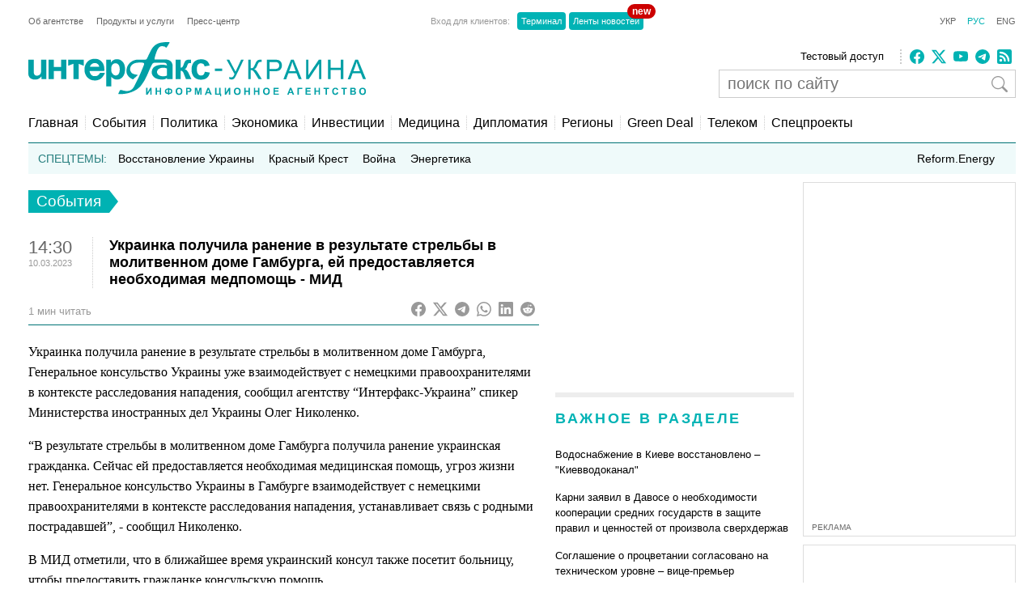

--- FILE ---
content_type: text/html; charset=utf-8
request_url: https://www.google.com/recaptcha/api2/aframe
body_size: 267
content:
<!DOCTYPE HTML><html><head><meta http-equiv="content-type" content="text/html; charset=UTF-8"></head><body><script nonce="ETOMX5fjyMvfrT32vOn83A">/** Anti-fraud and anti-abuse applications only. See google.com/recaptcha */ try{var clients={'sodar':'https://pagead2.googlesyndication.com/pagead/sodar?'};window.addEventListener("message",function(a){try{if(a.source===window.parent){var b=JSON.parse(a.data);var c=clients[b['id']];if(c){var d=document.createElement('img');d.src=c+b['params']+'&rc='+(localStorage.getItem("rc::a")?sessionStorage.getItem("rc::b"):"");window.document.body.appendChild(d);sessionStorage.setItem("rc::e",parseInt(sessionStorage.getItem("rc::e")||0)+1);localStorage.setItem("rc::h",'1768987816393');}}}catch(b){}});window.parent.postMessage("_grecaptcha_ready", "*");}catch(b){}</script></body></html>

--- FILE ---
content_type: application/x-javascript; charset=utf-8
request_url: https://servicer.idealmedia.io/688608/1?cmpreason=wvz&sessionId=69709ca9-005d0&sessionPage=1&sessionNumberWeek=1&sessionNumber=1&cbuster=1768987817356460234046&pvid=7b0b34f5-81a7-4518-8df3-d3f075a372c3&implVersion=17&lct=1763554860&mp4=1&ap=1&consentStrLen=0&wlid=1dab0335-cd78-4d81-af54-d4fd8d8b9768&uniqId=14308&niet=4g&nisd=false&jsp=head&evt=%5B%7B%22event%22%3A1%2C%22methods%22%3A%5B1%2C2%5D%7D%2C%7B%22event%22%3A2%2C%22methods%22%3A%5B1%2C2%5D%7D%5D&pv=5&jsv=es6&dpr=1&hashCommit=cbd500eb&apt=2023-03-10T14%3A30%3A34%2B02%3A00&tfre=3662&scale_metric_1=64.00&scale_metric_2=256.00&scale_metric_3=100.00&w=240&h=548&tli=1&sz=240x132&szp=1,2,3,4&szl=1;2;3;4&cxurl=https%3A%2F%2Fru.interfax.com.ua%2Fnews%2Fgeneral%2F896724.html&ref=&lu=https%3A%2F%2Fru.interfax.com.ua%2Fnews%2Fgeneral%2F896724.html
body_size: 1924
content:
var _mgq=_mgq||[];
_mgq.push(["IdealmediaLoadGoods688608_14308",[
["obozrevatel.com","11968129","1","На Вінниччині 62-річна жінка одружилася з 25-річним сином подруги","Причини свого фіктивного шлюбу їм так і не вдалося пояснити","0","","","","1--goU0pGuW4Xt2R4ON9_iwPj6r3cVoiw4RNbiF0V0Cil8FstAJWVIkSlsjw2_bHtWs2-zqsGj5eldGQrwP2fKZYqVzCSd5s-3-NMY7DW0U8et17Re_XHIPPNsZPKvSa",{"i":"https://s-img.idealmedia.io/n/11968129/90x90/285x0x630x630/aHR0cDovL2ltZ2hvc3RzLmNvbS90LzQyNzU4MS8wMTY2OGMyZGZlNWNkNzU3MmQ5Yzg1NDRhMDZhZjI4MC5qcGVn.webp?v=1768987817-TIpHKrzKrOyCFHljnMh8_Z36xQ4j3cNehGdpPizSUdQ","l":"https://clck.idealmedia.io/pnews/11968129/i/3160/pp/1/1?h=1--goU0pGuW4Xt2R4ON9_iwPj6r3cVoiw4RNbiF0V0Cil8FstAJWVIkSlsjw2_bHtWs2-zqsGj5eldGQrwP2fKZYqVzCSd5s-3-NMY7DW0U8et17Re_XHIPPNsZPKvSa&utm_campaign=interfax.com.ua&utm_source=interfax.com.ua&utm_medium=referral&rid=cc32dda9-f6ab-11f0-985a-d404e6f97680&tt=Direct&att=3&afrd=296&iv=17&ct=1&gdprApplies=0&muid=q0lhfCUm-Gu1&st=-360&mp4=1&h2=Rbff32NBHJZsO4wuvnxFysy2GX6xlGXVu7txikoXAu9kApNTXTADCUxIDol3FKO50RexOyHB4vD1t9yXj6_8BQ**","adc":[],"sdl":0,"dl":"","category":"Общество Украины","dbbr":0,"bbrt":0,"type":"e","media-type":"static","clicktrackers":[],"cta":"Читати далі","cdt":"","tri":"cc32f298-f6ab-11f0-985a-d404e6f97680","crid":"11968129"}],
["tsn.ua","11959760","1","Коломойський видав дещо цікаве про обшуки у Тимошенко: деталі","Ігор Коломойський прокоментував обшуки НАБУ і САП у Юлії Тимошенко.","0","","","","1--goU0pGuW4Xt2R4ON9_n0abBUNHCxaf_-JBmeYc73WKU2otZZoaxz3_HKTozMhtWs2-zqsGj5eldGQrwP2fKZYqVzCSd5s-3-NMY7DW0Vh3ud7yb4GfNsLxmZ0iC5D",{"i":"https://s-img.idealmedia.io/n/11959760/90x90/570x0x630x630/aHR0cDovL2ltZ2hvc3RzLmNvbS90LzIwMjYtMDEvNTA5MTUzL2RhYThlNjU1YjNiNDkzNDRhMmZiMmRhOThkNjZjZDA3LnBuZw.webp?v=1768987817-VC1ef7rZ-_9cw7T9iPGAk0MF78NhyJEAhm0DAM4BVTY","l":"https://clck.idealmedia.io/pnews/11959760/i/3160/pp/2/1?h=1--goU0pGuW4Xt2R4ON9_n0abBUNHCxaf_-JBmeYc73WKU2otZZoaxz3_HKTozMhtWs2-zqsGj5eldGQrwP2fKZYqVzCSd5s-3-NMY7DW0Vh3ud7yb4GfNsLxmZ0iC5D&utm_campaign=interfax.com.ua&utm_source=interfax.com.ua&utm_medium=referral&rid=cc32dda9-f6ab-11f0-985a-d404e6f97680&tt=Direct&att=3&afrd=296&iv=17&ct=1&gdprApplies=0&muid=q0lhfCUm-Gu1&st=-360&mp4=1&h2=Rbff32NBHJZsO4wuvnxFysy2GX6xlGXVu7txikoXAu9kApNTXTADCUxIDol3FKO50RexOyHB4vD1t9yXj6_8BQ**","adc":[],"sdl":0,"dl":"","category":"Общество Украины","dbbr":0,"bbrt":0,"type":"e","media-type":"static","clicktrackers":[],"cta":"Читати далі","cdt":"","tri":"cc32f29d-f6ab-11f0-985a-d404e6f97680","crid":"11959760"}],
["novyny.live","11962367","1","Гончаренко зробив гучну заяву про Тимошенко: що видав політик","У Тимчасовій слідчій комісії Верховної Ради можуть розглянути справу народної депутатки Юлії Тимошенко.","0","","","","1--goU0pGuW4Xt2R4ON9_ryRRNmrG3CCDJFTd0wFh2dX6fU0e2XqFXtIF6QGFqYvtWs2-zqsGj5eldGQrwP2fKZYqVzCSd5s-3-NMY7DW0ViheC5Z2ErN9fugGiTIfds",{"i":"https://s-img.idealmedia.io/n/11962367/90x90/0x0x768x768/aHR0cDovL2ltZ2hvc3RzLmNvbS90LzIwMjYtMDEvODYxMzc3LzQzNzFjZjQ4YjdmMTZmNjYxYWRmMTdmNTVlZTI4YjVmLmpwZWc.webp?v=1768987817-z--MILIGbE_xM10pMzNyKMVbzv_7l2oCELYkp63ND2s","l":"https://clck.idealmedia.io/pnews/11962367/i/3160/pp/3/1?h=1--goU0pGuW4Xt2R4ON9_ryRRNmrG3CCDJFTd0wFh2dX6fU0e2XqFXtIF6QGFqYvtWs2-zqsGj5eldGQrwP2fKZYqVzCSd5s-3-NMY7DW0ViheC5Z2ErN9fugGiTIfds&utm_campaign=interfax.com.ua&utm_source=interfax.com.ua&utm_medium=referral&rid=cc32dda9-f6ab-11f0-985a-d404e6f97680&tt=Direct&att=3&afrd=296&iv=17&ct=1&gdprApplies=0&muid=q0lhfCUm-Gu1&st=-360&mp4=1&h2=Rbff32NBHJZsO4wuvnxFysy2GX6xlGXVu7txikoXAu9kApNTXTADCUxIDol3FKO50RexOyHB4vD1t9yXj6_8BQ**","adc":[],"sdl":0,"dl":"","category":"Общество Украины","dbbr":0,"bbrt":0,"type":"e","media-type":"static","clicktrackers":[],"cta":"Читати далі","cdt":"","tri":"cc32f29f-f6ab-11f0-985a-d404e6f97680","crid":"11962367"}],
["nv.ua","11961683","1","Здивуєтесь, хто пішов на співпрацю з НАБУ, щоб спіймати Тимошенко","НАБУ і САП опублікували аудіозапис від 12 січня, на якому зафіксована розмова очільниці Батьківщини Юлії Тимошенко, якій вручили підозру у пропозиції хабаря, з іншим поки не встановленим депутатом","0","","","","1--goU0pGuW4Xt2R4ON9_sp66SDn0S218evrXDuHCAzocqwLB31PFRkBwMGVkYN4tWs2-zqsGj5eldGQrwP2fKZYqVzCSd5s-3-NMY7DW0VjbVBtp7_0_REhhvncrC6I",{"i":"https://s-img.idealmedia.io/n/11961683/90x90/143x0x520x520/aHR0cDovL2ltZ2hvc3RzLmNvbS90LzIwMjYtMDEvNDI1OTc3LzQ4NjQ2YWUyODU0NTY4Y2FlNDliNzU1ZmVmYzc5ZmQxLmpwZWc.webp?v=1768987817-3NzO6wBOY0ji84ZcmN5easudaDzEgM_VFtg0t7GPsyw","l":"https://clck.idealmedia.io/pnews/11961683/i/3160/pp/4/1?h=1--goU0pGuW4Xt2R4ON9_sp66SDn0S218evrXDuHCAzocqwLB31PFRkBwMGVkYN4tWs2-zqsGj5eldGQrwP2fKZYqVzCSd5s-3-NMY7DW0VjbVBtp7_0_REhhvncrC6I&utm_campaign=interfax.com.ua&utm_source=interfax.com.ua&utm_medium=referral&rid=cc32dda9-f6ab-11f0-985a-d404e6f97680&tt=Direct&att=3&afrd=296&iv=17&ct=1&gdprApplies=0&muid=q0lhfCUm-Gu1&st=-360&mp4=1&h2=Rbff32NBHJZsO4wuvnxFysy2GX6xlGXVu7txikoXAu9kApNTXTADCUxIDol3FKO50RexOyHB4vD1t9yXj6_8BQ**","adc":[],"sdl":0,"dl":"","category":"Общество Украины","dbbr":0,"bbrt":0,"type":"e","media-type":"static","clicktrackers":[],"cta":"Читати далі","cdt":"","tri":"cc32f2a1-f6ab-11f0-985a-d404e6f97680","crid":"11961683"}],],
{"awc":{},"dt":"desktop","ts":"","tt":"Direct","isBot":1,"h2":"Rbff32NBHJZsO4wuvnxFysy2GX6xlGXVu7txikoXAu9kApNTXTADCUxIDol3FKO50RexOyHB4vD1t9yXj6_8BQ**","ats":0,"rid":"cc32dda9-f6ab-11f0-985a-d404e6f97680","pvid":"7b0b34f5-81a7-4518-8df3-d3f075a372c3","iv":17,"brid":32,"muidn":"q0lhfCUm-Gu1","dnt":2,"cv":2,"afrd":296,"consent":true,"adv_src_id":14670}]);
_mgqp();


--- FILE ---
content_type: application/x-javascript; charset=utf-8
request_url: https://servicer.idealmedia.io/685179/1?nocmp=1&sessionId=69709ca9-005d0&sessionPage=1&sessionNumberWeek=1&sessionNumber=1&cbuster=1768987817358632963468&pvid=7b0b34f5-81a7-4518-8df3-d3f075a372c3&implVersion=17&lct=1763554860&mp4=1&ap=1&consentStrLen=0&wlid=259dc2b9-6d37-47c0-86b5-e6e017475e71&uniqId=0b0d4&niet=4g&nisd=false&jsp=head&evt=%5B%7B%22event%22%3A1%2C%22methods%22%3A%5B1%2C2%5D%7D%2C%7B%22event%22%3A2%2C%22methods%22%3A%5B1%2C2%5D%7D%5D&pv=5&jsv=es6&dpr=1&hashCommit=cbd500eb&apt=2023-03-10T14%3A30%3A34%2B02%3A00&tfre=3665&scale_metric_1=64.00&scale_metric_2=256.00&scale_metric_3=100.00&w=300&h=270&tl=150&tlp=1,2&sz=299x116&szp=1,2&szl=1;2&cxurl=https%3A%2F%2Fru.interfax.com.ua%2Fnews%2Fgeneral%2F896724.html&ref=&lu=https%3A%2F%2Fru.interfax.com.ua%2Fnews%2Fgeneral%2F896724.html
body_size: 1272
content:
var _mgq=_mgq||[];
_mgq.push(["IdealmediaLoadGoods685179_0b0d4",[
["tsn.ua","11962879","1","Тимошенко назвала депутата, який здав її НАБУ","Юлія Тимошенко під час судового засідання прокоментувала скандальну знахідку детективів НАБУ.","0","","","","1--goU0pGuW4Xt2R4ON9_rgDHv4F-wISr4H4omb5h4EwTJzDlndJxZG2sYQLxm7StWs2-zqsGj5eldGQrwP2fKZYqVzCSd5s-3-NMY7DW0UDM7A_kbI9eaHPcMY7KXgg",{"i":"https://s-img.idealmedia.io/n/11962879/120x120/649x70x327x327/aHR0cDovL2ltZ2hvc3RzLmNvbS90LzIwMjYtMDEvNTA5MTUzLzljOGU3ZTAwZDVmMzQ1ZDQ1NzVhYjEwNThmMjE0YTdjLmpwZWc.webp?v=1768987817-JUAEpZC6ft6SeKTUoU9-Yn6qK2chs7chao_PpFBuUVs","l":"https://clck.idealmedia.io/pnews/11962879/i/2906/pp/1/1?h=1--goU0pGuW4Xt2R4ON9_rgDHv4F-wISr4H4omb5h4EwTJzDlndJxZG2sYQLxm7StWs2-zqsGj5eldGQrwP2fKZYqVzCSd5s-3-NMY7DW0UDM7A_kbI9eaHPcMY7KXgg&utm_campaign=interfax.com.ua&utm_source=interfax.com.ua&utm_medium=referral&rid=cc32db4a-f6ab-11f0-abf6-d404e6f98490&tt=Direct&att=3&afrd=296&iv=17&ct=1&gdprApplies=0&muid=q0lhRB-IEmu1&st=-360&mp4=1&h2=Rbff32NBHJZsO4wuvnxFysy2GX6xlGXVu7txikoXAu8gNjusZyjGo1rMnMT1hEiOCBQvmfmneVGbyqh8CD0ZiA**","adc":[],"sdl":0,"dl":"","category":"Политика","dbbr":0,"bbrt":0,"type":"e","media-type":"static","clicktrackers":[],"cta":"Читати далі","cdt":"","tri":"cc32ef05-f6ab-11f0-abf6-d404e6f98490","crid":"11962879"}],
["vsn.ua","11891889","1","Деталі про дружину генерала, який наказав підірвати Каховську ГЕС","Російський генерал Олег Макаревич, який 6 червня 2023 року віддав наказ підірвати Каховську ГЕС, нині очолює ротаційну консультативну місію у Венесуелі","0","","","","1--goU0pGuW4Xt2R4ON9_t1tO7VCm9CuZ7LIc0ji4nH9e1KmmDU5BIg2Ypm8SG1EtWs2-zqsGj5eldGQrwP2fKZYqVzCSd5s-3-NMY7DW0WqdA6VZpg9BjU5HhgqgI-Z",{"i":"https://s-img.idealmedia.io/n/11891889/120x120/34x36x329x329/aHR0cDovL2ltZ2hvc3RzLmNvbS90LzIwMjUtMTEvODc5NDgwL2Y4MzE1ZTQ3YzMxMzU1MWI0ZDlhY2VjMTVlNWMwMWQxLnBuZw.webp?v=1768987817-cLZFq5Cp-333nT16vKkwbcKnVi0x8lVMiYc5l4jLhsc","l":"https://clck.idealmedia.io/pnews/11891889/i/2906/pp/2/1?h=1--goU0pGuW4Xt2R4ON9_t1tO7VCm9CuZ7LIc0ji4nH9e1KmmDU5BIg2Ypm8SG1EtWs2-zqsGj5eldGQrwP2fKZYqVzCSd5s-3-NMY7DW0WqdA6VZpg9BjU5HhgqgI-Z&utm_campaign=interfax.com.ua&utm_source=interfax.com.ua&utm_medium=referral&rid=cc32db4a-f6ab-11f0-abf6-d404e6f98490&tt=Direct&att=3&afrd=296&iv=17&ct=1&gdprApplies=0&muid=q0lhRB-IEmu1&st=-360&mp4=1&h2=Rbff32NBHJZsO4wuvnxFysy2GX6xlGXVu7txikoXAu8gNjusZyjGo1rMnMT1hEiOCBQvmfmneVGbyqh8CD0ZiA**","adc":[],"sdl":0,"dl":"","category":"Общество","dbbr":0,"bbrt":0,"type":"e","media-type":"static","clicktrackers":[],"cta":"Читати далі","cdt":"","tri":"cc32ef0c-f6ab-11f0-abf6-d404e6f98490","crid":"11891889"}],],
{"awc":{},"dt":"desktop","ts":"","tt":"Direct","isBot":1,"h2":"Rbff32NBHJZsO4wuvnxFysy2GX6xlGXVu7txikoXAu8gNjusZyjGo1rMnMT1hEiOCBQvmfmneVGbyqh8CD0ZiA**","ats":0,"rid":"cc32db4a-f6ab-11f0-abf6-d404e6f98490","pvid":"7b0b34f5-81a7-4518-8df3-d3f075a372c3","iv":17,"brid":32,"muidn":"q0lhRB-IEmu1","dnt":2,"cv":2,"afrd":296,"consent":true,"adv_src_id":14670}]);
_mgqp();
